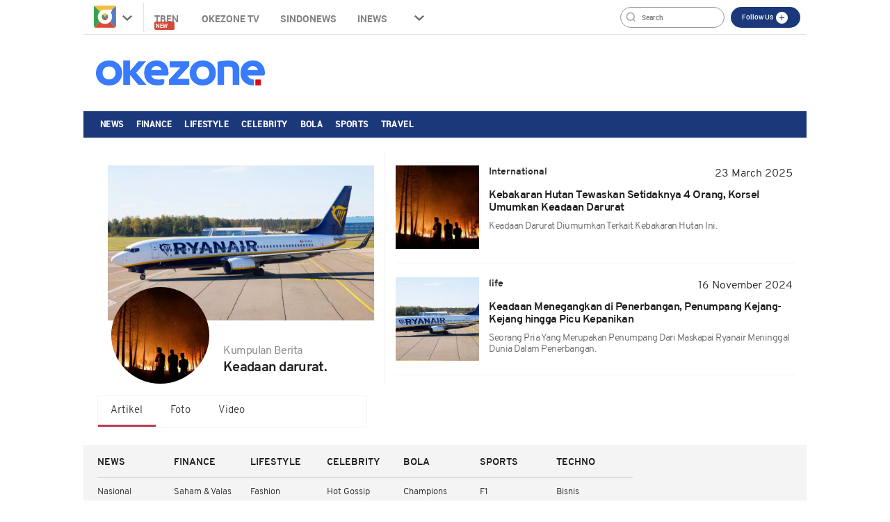

--- FILE ---
content_type: text/html; charset=UTF-8
request_url: https://www.okezone.com/tag/keadaan-darurat
body_size: 10237
content:

<!DOCTYPE html>
<html lang="id-ID">
<head>
  <title>Berita Keadaan Darurat Terkini Dan Terbaru Hari Ini - Okezone.com -</title>
    <meta charset="UTF-8">
    <meta name="viewport" content="initial-scale=1, maximum-scale=1">
    <meta name="title" content="Berita Keadaan Darurat Terkini Dan Terbaru Hari Ini - Okezone.com -">
    <meta name="description" itemprop="description" content="Okezone.com - Berita Keadaan Darurat Terkini Dan Terbaru Hari Ini - Keadaan darurat diumumkan terkait kebakaran hutan ini.">
    <meta name="author" content="Okezone">
    <meta name="msvalidate.01" content="981F0454473710F3FA4A1F50EE9CBF3C" />
    <meta name="alexaVerifyID" content="3u4r4iKuH1gmLZLlW6QhbBl5_RM"/>
    <meta name="google-site-verification" content="b3Z7seDpsg-x0lbfzqT_L4ZMUMlwTii5dQ0xmZTkASA" />
	<meta name="google-site-verification" content="Gign0ZCGMBO1tj7hcO1zd6TmkDA8zfrWxghEBm-DtkE" />
    <meta itemprop="image" content="https://cdn.okezone.com/www/2016/img/OKZ3.gif" >
    <meta itemprop="thumbnailUrl" content="https://cdn.okezone.com/www/2016/img/OKZ3.gif"/>
    <meta name="googlebot-news" content="index,follow" />
    <meta name="robots" content="index, follow" />
    <meta name="googlebot" content="all" />
    <meta name="y_key" content="b34174db9b70800e" />
    <meta name="yandex-verification" content="72bd2509388f8988" />
    <link rel="shortcut icon" href="https://cdn.okezone.com/www/2016/img/favicon.ico">
    <link rel="image_src" href="https://cdn.okezone.com/www/2016/img/OKZ3.gif" />
    <link rel="alternate" type="application/rss+xml" title="RSS 2.0" href="https://sindikasi.okezone.com/index.php/rss/0/RSS2.0" />
	<link rel="canonical" href="https://www.okezone.com/tag/keadaan-darurat" />
    <!-- prefetch thing. let's see how it works -->
    <link rel="dns-prefetch" href="https://cdn.okezone.com/" />
    <link rel="dns-prefetch" href="https://a.okezone.com/" />
    <link rel="dns-prefetch" href="https://img.okezone.com/" />
    <link rel="preconnect" href="https://cdn.okezone.com/">
    <link rel="preconnect" href="https://a.okezone.com/">
    <link rel="preconnect" href="https://img.okezone.com/">

	<link rel="apple-touch-icon-precomposed" sizes="57x57" href="https://cdn.okezone.com/underwood/revamp/2017/home/img/favicon/apple-touch-icon-57x57.png" />
    <link rel="apple-touch-icon-precomposed" sizes="114x114" href="https://cdn.okezone.com/underwood/revamp/2017/home/img/favicon/apple-touch-icon-114x114.png" />
    <link rel="apple-touch-icon-precomposed" sizes="72x72" href="https://cdn.okezone.com/underwood/revamp/2017/home/img/favicon/apple-touch-icon-72x72.png" />
    <link rel="apple-touch-icon-precomposed" sizes="144x144" href="https://cdn.okezone.com/underwood/revamp/2017/home/img/favicon/apple-touch-icon-144x144.png" />
    <link rel="apple-touch-icon-precomposed" sizes="60x60" href="https://cdn.okezone.com/underwood/revamp/2017/home/img/favicon/apple-touch-icon-60x60.png" />
    <link rel="apple-touch-icon-precomposed" sizes="120x120" href="https://cdn.okezone.com/underwood/revamp/2017/home/img/favicon/apple-touch-icon-120x120.png" />
    <link rel="apple-touch-icon-precomposed" sizes="76x76" href="https://cdn.okezone.com/underwood/revamp/2017/home/img/favicon/apple-touch-icon-76x76.png" />
    <link rel="apple-touch-icon-precomposed" sizes="152x152" href="https://cdn.okezone.com/underwood/revamp/2017/home/img/favicon/apple-touch-icon-152x152.png" />
    <link rel="icon" type="image/png" href="https://cdn.okezone.com/underwood/revamp/2017/home/img/favicon/favicon-196x196.png" sizes="196x196" />
    <link rel="icon" type="image/png" href="https://cdn.okezone.com/underwood/revamp/2017/home/img/favicon/favicon-96x96.png" sizes="96x96" />
    <link rel="icon" type="image/png" href="https://cdn.okezone.com/underwood/revamp/2017/home/img/favicon/favicon-32x32.png" sizes="32x32" />
    <link rel="icon" type="image/png" href="https://cdn.okezone.com/underwood/revamp/2017/home/img/favicon/favicon-16x16.png" sizes="16x16" />
    <link rel="icon" type="image/png" href="https://cdn.okezone.com/underwood/revamp/2017/home/img/favicon/favicon-128.png" sizes="128x128" />


    <!-- facebook META -->
    <meta property="fb:app_id" content="213195442194472">
    <meta property="fb:pages" content="221887531226639">
    <meta property="article:author" content="https://www.facebook.com/OkezoneCom">
    <meta property="article:publisher" content="https://www.facebook.com/OkezoneCom">
    <meta property="og:type" content="article">
    <meta property="og:site_name" content="https://www.okezone.com/">
    <meta property="og:title" content="Berita Keadaan Darurat Terkini Dan Terbaru Hari Ini - Okezone.com -">
    <meta property="og:url" content="https://www.okezone.com/">
    <meta property="og:description" content="Okezone.com - Berita Keadaan Darurat Terkini Dan Terbaru Hari Ini - Keadaan darurat diumumkan terkait kebakaran hutan ini.">
    <meta property="og:image" content="https://img.okezone.com/okz/500/content/2025/03/23/18/3125241/ilustrasi-Zt8p_large.jpg">
    <!--twitter cards -->
		<meta name="twitter:card" content="summary_large_image" data-dynamic="true">
		<meta name="twitter:site" content="@okezonenews" data-dynamic="true">
		<meta name="twitter:title" content="Berita Keadaan Darurat Terkini Dan Terbaru Hari Ini - Okezone.com -" data-dynamic="true">
		<meta name="twitter:description" content="Okezone.com - Berita Keadaan Darurat Terkini Dan Terbaru Hari Ini - Keadaan darurat diumumkan terkait kebakaran hutan ini." data-dynamic="true">
		<meta name="twitter:creator" content="@okezonenews" data-dynamic="true">
		<meta name="twitter:image" content="https://img.okezone.com/okz/500/content/2025/03/23/18/3125241/ilustrasi-Zt8p_large.jpg" data-dynamic="true">
		<meta name="twitter:url" content="https://www.okezone.com/" data-dynamic="true">
		<meta name="twitter:domain" content="https://www.okezone.com/" data-dynamic="true">
    <!-- main style css -->
    <link rel="stylesheet" href="https://cdn.okezone.com/underwood/revamp/2018/home/css/01/style2.min.css?v=20260201">
    <link rel="stylesheet" href="https://cdn.okezone.com/tagprofile/2017/css/01/style.min.css?v=20180305">
    <!-- end main style css -->

	<style>
	.texts .quotes h2 {
    text-decoration: none;
    font-family: Overpass;
    font-size: 16px;
    font-weight: bold;
    font-style: normal;
    font-stretch: normal;
    line-height: 1.17;
    letter-spacing: -0.5px;
    text-align: left;
    display: block;
    color: #202020;
    margin-top: 14px;
	}
	</style>


	<!-- canaldfp:home_page, keyword:tag, kanaldfp :homepage-->

<script type='text/javascript'>
		var mode = '';
		var googletag = googletag || {};
		googletag.cmd = googletag.cmd || [];
			
		var gptBillboard, gptLeaderboard, gptRectangle1, gptGiantrec, gptBottomrec, gptHorizon, gptSkinLeft, gptSkinRight,gptTopLeaderboard,gptINTERSTITIAL,gptLogo,gptPixel,gptRmb,gptSlider,gptFluid;
		
		var tsSubuh,tsDzuhur,tsAshar,tsMaghrib,tsIsya;
		googletag.cmd.push(function() {

				gptTopLeaderboard	=	googletag.defineSlot('/7108725/okezone_desktop/homepage',[728, 90], 'div-gpt-ad-topleaderboard').setTargeting('okezone',['topleaderboard']).addService(googletag.pubads());
		gptBillboard		=	googletag.defineSlot('/7108725/okezone_desktop/homepage',[[970,250],[970,90],[728,90]], 'div-gpt-ad-billboard').setTargeting('okezone',['billboard']).addService(googletag.pubads());
		gptRectangle1		=	googletag.defineSlot('/7108725/okezone_desktop/homepage',[300, 250], 'div-gpt-ad-rectangle1').setTargeting('okezone',['rectangle1']).addService(googletag.pubads());
		gptGiantrec			=	googletag.defineSlot('/7108725/okezone_desktop/homepage',[[300,600],[300,250]], 'div-gpt-ad-giantrec').setTargeting('okezone',['giantrec']).addService(googletag.pubads());
		gptBottomrec		=	googletag.defineSlot('/7108725/okezone_desktop/homepage',[300, 250], 'div-gpt-ad-bottomrec').setTargeting('okezone',['bottomrec']).addService(googletag.pubads());
		gptLeaderboard		=	googletag.defineSlot('/7108725/okezone_desktop/homepage',[728, 90], 'div-gpt-ad-leaderboard').setTargeting('okezone',['leaderboard']).addService(googletag.pubads());
		gptHorizon			=	googletag.defineSlot('/7108725/okezone_desktop/homepage',[[1100,50],[1100,90],[970,90],[728,90]], 'div-gpt-ad-horizonad').setTargeting('okezone',['horizonad']).addService(googletag.pubads());
		gptSkinLeft			=	googletag.defineSlot('/7108725/okezone_desktop/homepage',[[120,600],[160,600]], 'div-gpt-ad-skinad-left').setTargeting('okezone',['skinright']).addService(googletag.pubads());
		gptSkinRight		=	googletag.defineSlot('/7108725/okezone_desktop/homepage',[[120,600],[160,600]], 'div-gpt-ad-skinad-right').setTargeting('okezone',['skinleft']).addService(googletag.pubads());
		
		//spesial case
		gptINTERSTITIAL 	=	googletag.defineOutOfPageSlot('/7108725/okezone_desktop/homepage', googletag.enums.OutOfPageFormat.INTERSTITIAL).setTargeting('okezone', ['interstitial']).addService(googletag.pubads());
				
		gptFluid			=	googletag.defineSlot('/7108725/okezone_desktop/homepage', ['fluid'], 'div-gpt-ad-native').setTargeting('okezone',['native']).addService(googletag.pubads());
		
				
		

		googletag.pubads().disableInitialLoad();
		googletag.pubads().enableSingleRequest();
		googletag.pubads().setCentering(true);
		googletag.enableServices();
					googletag.pubads().refresh([gptTopLeaderboard,gptBillboard,gptHorizon,gptSkinLeft,gptSkinRight,gptINTERSTITIAL]);
			googletag.pubads().enableLazyLoad();
			googletag.pubads().refresh([gptLeaderboard,gptRectangle1,gptGiantrec,gptBottomrec]);
				
						googletag.pubads().refresh([gptFluid]);
			
		});
</script>

    <!-- Data Layer Orion SSO -->
<script>
document.addEventListener("DOMContentLoaded", function () {
	VerifikasiValidasiOrionData();

	const existingUUID = GetDataCookieValue("orionID");
	if (!existingUUID) {
		getJsonObject(function(uuidServer) {
			let finalUUID = uuidServer;

			if (!finalUUID || finalUUID === null || finalUUID === "null") {
				console.warn("⚠️ Gagal ambil UUID dari server, generate lokal...");
				finalUUID = generateLocalUUID();
				PushUUIDEvent("uuid_local_generated");
			} else {
				PushUUIDEvent("uuid_server_success");
			}

			DatalayerInfo(finalUUID);
			UpdateCookiesOrion("orionID", finalUUID, "Update");
		});
	} else {
		DatalayerInfo(existingUUID);
		PushUUIDEvent("uuid_from_cookie");
	}
});


// ============================================================
// 1️⃣ Ambil UUID dari server
// ============================================================
function getJsonObject(callback) {
	const request = new XMLHttpRequest();
	request.open("GET", "https://www.okezone.com/set-uuid", true);
	request.timeout = 5000;
	request.send();

	request.onreadystatechange = function () {
		if (request.readyState === 4) {
			if (request.status === 200) {
				const type = request.getResponseHeader("Content-Type") || "";
				let parsed = null;

				if (type.includes("application/json")) {
					try {
						parsed = JSON.parse(request.responseText);
						console.log("✅ UUID server valid");
						if (Array.isArray(parsed)) parsed = parsed[0];
						else if (typeof parsed === "object") parsed = parsed.uuid || Object.values(parsed)[0];
						else if (typeof parsed === "string") parsed = parsed;
					} catch (err) {
						console.error("❌ Gagal parse JSON:", err);
					}
				} else {
					console.warn("⚠️ Respons bukan JSON:", request.responseText.slice(0, 100));
				}

				callback(parsed);
			} else {
				console.warn("⚠️ Server return status:", request.status);
				callback(null);
			}
		}
	};

	request.onerror = function () {
		console.error("❌ Koneksi gagal ke server UUID");
		callback(null);
	};
	request.ontimeout = function () {
		console.error("⚠️ Timeout ambil UUID dari server");
		callback(null);
	};
}


// ============================================================
// 2️⃣ Generator UUID lokal (fallback jika server gagal)
// ============================================================
function generateLocalUUID() {
	if (crypto && crypto.randomUUID) {
		return crypto.randomUUID();
	} else {
		return "xxxxxxxx-xxxx-4xxx-yxxx-xxxxxxxxxxxx".replace(/[xy]/g, function (c) {
			const r = Math.random() * 16 | 0;
			const v = c === "x" ? r : (r & 0x3 | 0x8);
			return v.toString(16);
		});
	}
}


// ============================================================
// 3️⃣ Push data ke DataLayer (tanpa userId untuk GA4 safe)
// ============================================================
function DatalayerInfo(orionData) {
	if (!orionData || typeof orionData !== "string") return;

	const isTemporary = orionData.toUpperCase().startsWith("UN-");
	const jumlahString = orionData.length;

	const orion_id_1 = orionData.substring(0, 36);
	const orion_id_2 = jumlahString > 36 ? orionData.substring(36, jumlahString) : "";

	window.dataLayer = window.dataLayer || [];

	const payload = {
		event: "user_info",
		orion_id_1,
		orion_id_2,
		user_type: isTemporary ? "anonymous" : "identified",
		from: "HeadBody"
	};

	window.dataLayer.push(payload);
	console.log("📡 DataLayer Updated:", payload);
}


// ============================================================
// 4️⃣ Logging event UUID ke DataLayer (opsional untuk GA4 debug)
// ============================================================
function PushUUIDEvent(eventName) {
	console.log(eventName);
	/*
	window.dataLayer = window.dataLayer || [];
	window.dataLayer.push({
		event: eventName,
		event_category: "UUID",
		event_label: eventName,
		timestamp: new Date().toISOString()
	});
	*/
}


// ============================================================
// 5️⃣ Cookie Utility
// ============================================================
function UpdateCookiesOrion(kunci, key, status) {
	const domain = ".okezone.com";
	if (status === "Update") {
		const date = new Date();
		date.setTime(date.getTime() + (60 * 60 * 30 * 86400));
		const expires = date.toGMTString();
		document.cookie = `${kunci}=${key}; Expires=${expires}; Path=/; domain=${domain}`;
		console.log(`🍪 Update Cookie ${kunci}: ${key}`);
	}
}

function GetDataCookieValue(name) {
	const regex = new RegExp(`(^| )${name}=([^;]+)`);
	const match = document.cookie.match(regex);
	return match ? match[2] : null;
}


// ============================================================
// 6️⃣ Validasi konsistensi cookie Orion
// ============================================================
function VerifikasiValidasiOrionData() {
	const dataorion = GetDataCookieValue("orionID");
	const dataunieq = GetDataCookieValue("uniqueOrion");

	if (dataorion) {
		const cari = dataorion.search("UN-");
		if (cari === 0 && dataorion !== dataunieq && dataunieq) {
			UpdateCookiesOrion("orionID", dataunieq, "Update");
		}
	}
}
</script>
<!-- /Data Layer Orion SSO -->


		<!-- Web Desktop -->
					<!-- Google Tag Manager -->
			<script>(function(w,d,s,l,i){w[l]=w[l]||[];w[l].push({'gtm.start':
			new Date().getTime(),event:'gtm.js'});var f=d.getElementsByTagName(s)[0],
			j=d.createElement(s),dl=l!='dataLayer'?'&l='+l:'';j.async=true;j.src=
			'https://www.googletagmanager.com/gtm.js?id='+i+dl+ '&gtm_auth=76w83INIQaVRLL2wpVeSrQ&gtm_preview=env-1&gtm_cookies_win=x';f.parentNode.insertBefore(j,f);
			})(window,document,'script','dataLayer','GTM-T7STHLB');</script>
			<!-- End Google Tag Manager -->
		



	<link rel="stylesheet" href="https://cdn.okezone.com/underwood/revamp/2023/sso/desktop/css/lama.min.css">
</head>

<body class="wp-new body2018 logo2019 body-tag">
  		<!-- Web Desktop -->
					<!-- Google Tag Manager (noscript) -->
			<noscript><iframe src="https://www.googletagmanager.com/ns.html?id=GTM-T7STHLB&gtm_auth=76w83INIQaVRLL2wpVeSrQ&gtm_preview=env-1&gtm_cookies_win=x"
			height="0" width="0" style="display:none;visibility:hidden"></iframe></noscript>
			<!-- End Google Tag Manager (noscript) -->
		

						
	    <!-- skin ads-->
  <div class="container-skin-ads">
    <div class="ads-skin1">
		  	
    </div>
    <div class="ads-skin2">
		        
    </div>
  </div>
  <!-- end skin ads -->


  <div class="container container-top-nav">
     <div class="top-head-nav">
         <ul class="top-head-nav__left">
           <li class="drop show"><a class="toplink ga_mnHead" href="https://www.okezone.com/"><img alt="logo okezone" src="https://cdn.okezone.com/underwood/revamp/2017/home/img/ic_logo.png"></a> <span class="droparrow"></span>
              <ul class="toggmen">
                <b></b>
                <div class="colmd4">
                  <li><a class="ga_mnHead" href="https://news.okezone.com/">News</a></li>
                  <li><a class="ga_mnHead" href="https://economy.okezone.com/">Finance</a></li>
                  <li><a class="ga_mnHead" href="https://lifestyle.okezone.com/">Lifestyle</a></li>
                  <li><a class="ga_mnHead" href="https://celebrity.okezone.com/">Celebrity</a></li>
                  <li><a class="ga_mnHead" href="https://bola.okezone.com/">Bola</a></li>
                </div>
                <div class="colmd4">
                  <li><a class="ga_mnHead" href="https://sports.okezone.com/">Sports</a></li>
                  <li><a class="ga_mnHead" href="https://techno.okezone.com/">Techno</a></li>
                  <li><a class="ga_mnHead" href="https://travel.okezone.com/">Travel</a></li>
                  <li><a class="ga_mnHead" href="https://news.okezone.com/infografis">Infografis</a></li>
                  <li><a class="ga_mnHead" href="https://lifestyle.okezone.com/">Health</a></li>
                </div>
                <div class="colmd4">
                  <li><a class="ga_mnHead" href="https://otomotif.okezone.com/">Otomotif</a></li>
                  <li><a class="ga_mnHead" href="https://digital.okezone.com/">Digital</a></li>
                  <li><a class="ga_mnHead" href="https://index.okezone.com/">Indeks</a></li>
                </div>
              </ul>
            </li>
          <li><a class="ga_mnHead" href="https://www.okezone.com/tren">Tren&nbsp;<span class="new-badge">New</span></a></li>
          <li><a class="ga_mnHead" href="http://tv.okezone.com/" target="_blank">OKEZONE TV</a></li>
		  <li><a class="ga_mnHead" href="https://www.sindonews.com/" rel="dofollow" target="_blank">Sindonews</a></li>
		  <li><a class="ga_mnHead" href="https://www.inews.id/" rel="dofollow" target="_blank">iNews</a></li>
            <li class="dropx"><span></span>
             <ul class="toggmens">
                    <b></b>
                       <li><a class="ga_mnHead" href="http://www.misteraladin.com/" rel="dofollow" target="_blank">Booking Hotel</a></li>
                       <li><a class="ga_mnHead" href="https://brandoutlet.co.id/" rel="dofollow" target="_blank">Fashion Online</a></li>
                       <li><a class="ga_mnHead" href="http://www.mnc-insurance.com" rel="dofollow" target="_blank">Asuransi Kendaraan</a></li>
                </ul>
              </li>
             <div class="clearfix"></div>
          </ul>
          <div class="top-head-nav__right">
             <div class="searching">
              <input id="search-top" placeholder="Search" value="" name="q" type="text"> <!--search class call
            </div> -->
            <div class="top-button">
              <ul>
                <li>
                  <div class="top-button__item top-button--red follow-us">
                    Follow Us
                    <span class="follow-icon"></span>

                    <div class="follow-content">
                      <ul class="follow-content__social">
                        <li>
                          <a href="https://www.facebook.com/OkezoneCom/" target="_blank">
                            <span class="follow-icon--fb"></span>
                            Facebook
                          </a>
                        </li>
                        <li>
                          <a href="https://twitter.com/okezonenews" target="_blank">
                            <span class="follow-icon--twitter"></span>
                            Twitter
                          </a>
                        </li>
                        <li>
                          <a href="https://plus.google.com/u/0/+okezone" target="_blank">
                            <span class="follow-icon--gplus"></span>
                            Google +
                          </a>
                        </li>
                        <li>
                          <a href="https://www.instagram.com/okezonecom/" target="_blank">
                            <span class="follow-icon--ig"></span>
                            Instagram
                          </a>
                        </li>
                      </ul>
                      <!--
                      <div class="follow-content__subscribe">
                        <p>Belum Berlangganan Newsletter Okezone ?</p>
                        <form class="subscribe-form">
                          <div class="subscribe-form__input">
                            <input type="email" name="email" placeholder="email anda" required>
                          </div>
                          <div class="subscribe-form__submit">
                            <input type="submit" value="Subscribe" class="btn">
                          </div>
                        </form>
                      </div>-->
                    </div>
                  </div>
                </li>
              </ul>
            </div>
            <div class="profile">
             <!--sso class call-->
            <div id="sso"></div>
            <!--sso class call-->
            </div>
          </div>
        <!-- <div class="searching">
          <input id="search-top" placeholder="Search" value="" name="q" type="text">
          <div class="loginnama"></div>
        </div> -->
      </div>
    <div class="clearfix"></div>
  </div><!-- container container-top-nav -->

  <div class="clearfix"></div>
  <div class="container container-top-logo">
    <a href="https://www.okezone.com/" title="https://www.okezone.com/" alt="Okezone.com">
       <div class="img-top-logo"><div class="logo-okz logo2020" style="background-image: url(https://cdn.okezone.com/underwood/revamp/2024/revamp/desktop/img/logo-baru-wp.png);background-size: 90%;background-position: center;background-repeat: no-repeat;">www.okezone.com</div></div><!-- append javascript logohide-->
    </a>
    <div class="ads-top-logo">
		  	

    </div>
  </div>
  <div class="clearfix"></div>


  <div class="container container-top2-nav bgc-default">
    <div class="menu-okz-wrap bgc-default">
      <nav id="OkzNav" class="pn-ProductNav dragscroll">
			<div id="OkzNavContents" class="pn-ProductNav_Contents">
              <a class="okz-navlink ga_mnTopNews  tracker_mnTop " href="https://news.okezone.com/">News</a>
              <a class="okz-navlink ga_mnTopFinance tracker_mnTop " href="https://economy.okezone.com/">Finance</a>
              <a class="okz-navlink ga_mnTopLifestyle tracker_mnTop " href="https://lifestyle.okezone.com/">Lifestyle</a>
              <a class="okz-navlink ga_mnTopCelebrity tracker_mnTop " href="https://celebrity.okezone.com/">Celebrity</a>
              <a class="okz-navlink ga_mnTopBola tracker_mnTop " href="https://bola.okezone.com/">Bola</a>
              <a class="okz-navlink ga_mnTopSports tracker_mnTop " href="https://sports.okezone.com/">Sports</a>
              <a class="okz-navlink ga_mnTopNews tracker_mnTop " href="https://travel.okezone.com/">Travel</a>
			  <span id="OkzIndicator" class="okz-prodnav-indicator"></span>
            </div>
      </nav>
      <button id="arr-left" class="okz-advancer okz-advancer_Left bgc-default" type="button">&laquo;</button>
      <button id="arr-right" class="okz-advancer okz-advancer_Right bgc-default" type="button">&raquo;</button>
    </div><!-- okz-menu-wrap -->
  </div>

   <div class="container-top3-nav">
    <div class="container">
      <div class="menu-okz-wrap">
        <nav>
          <ul class="menu-okz">
            <li class="drop show">
              <a href="https://www.okezone.com/" class=" okz-navlink logo-icon"></a>
              <ul class="toggmen secondshare">
                <b></b>
                <div class="colmd4">
                  <li><a class="ga_mnHead" href="https://news.okezone.com/">News</a></li>
                  <li><a class="ga_mnHead" href="https://economy.okezone.com/">Finance</a></li>
                  <li><a class="ga_mnHead" href="https://lifestyle.okezone.com/">Lifestyle</a></li>
                  <li><a class="ga_mnHead" href="https://celebrity.okezone.com/">Celebrity</a></li>
                  <li><a class="ga_mnHead" href="https://bola.okezone.com/">Bola</a></li>
                </div>
                <div class="colmd4">
                  <li><a class="ga_mnHead" href="https://sports.okezone.com/">Sports</a></li>
                  <li><a class="ga_mnHead" href="https://techno.okezone.com/">Techno</a></li>
                  <li><a class="ga_mnHead" href="https://travel.okezone.com/">Travel</a></li>
                  <li><a class="ga_mnHead" href="https://news.okezone.com/infografis">Infografis</a></li>
                  <li><a class="ga_mnHead" href="https://lifestyle.okezone.com/">Health</a></li>
                </div>
                <div class="colmd4">
                  <li><a class="ga_mnHead" href="https://otomotif.okezone.com/">Otomotif</a></li>
                  <li><a class="ga_mnHead" href="https://digital.okezone.com/">Digital</a></li>
                  <li><a class="ga_mnHead" href="https://index.okezone.com/">Indeks</a></li>
                </div>
              </ul>
            </li>
                    <li><a class="okz-navlink ga_mnTopNews" href="https://news.okezone.com/">News</a></li>
					<li><a class="okz-navlink ga_mnTopFinance" href="https://economy.okezone.com/">Finance</a></li>
					<li><a class="okz-navlink ga_mnTopLifestyle" href="https://lifestyle.okezone.com/">Lifestyle</a></li>
					<li><a class="okz-navlink ga_mnTopCelebrity" href="https://celebrity.okezone.com/">Celebrity</a></li>
					<li><a class="okz-navlink ga_mnTopBola" href="https://bola.okezone.com/">Bola</a></li>
					<li><a class="okz-navlink ga_mnTopSports" href="https://sports.okezone.com/">Sports</a></li>
					<li><a class="okz-navlink ga_mnTopNews tracker_mnTop " href="https://travel.okezone.com/">Travel</a></li>
					<li class="okz-navlink__more">
                    <div class="okz-navlink"><i class="fa fa-caret-down" aria-hidden="true"></i></div>
                    <ul class="menu-okz__overflow">
						<li><a class="okz-navlink ga_mnTopNews tracker_mnSticky " href="https://edukasi.okezone.com/">Edukasi</a></li>
                    </ul>
                  </li>
          </ul>
        </nav>
				<!--sso class call-->
				<div id="sso-sticky">...</div>
				<!--sso class call-->
      </div>
    </div><!-- okz-menu-wrap -->
  </div>
  
			          <!--START ALERT LOGIN-->
          <div id="info-alert-sso"> </div>
          <!--END ALERT LOGIN-->
		   
   <div class="clearfix"></div>
  <div class="container container-ads-topmenu" style="position: relative;">
		  
 
  </div>
  <div class="clearfix"></div>
  <!--////////// saham /////////////////////////////////////////////////////////////////////////////////////////////////////  -->
  <!--////////// end saham /////////////////////////////////////////////////////////////////////////////////////////////////////  -->
  <div class="clearfix"></div>
  

    <div class="container container-body-home" data-sticky_parent="">
         <!-- leftside -->
         <div class="leftside123">
            <div class="col-md-4 col-sm-4 sidenav">
               <div class="container">
                  <div class="foto-background" style="background-image:url('https://img.okezone.com/okz/500/content/2024/11/16/612/3086348/pesawat_ryanair-aFth_large.png')" alt="" srcset=""></div>
               </div>
               <div class="titleimage">
                  <div class="imagesnya">
                     <div class="img-circle prof" style="background-image:url('https://img.okezone.com/okz/500/content/2025/03/23/18/3125241/ilustrasi-Zt8p_large.jpg')" alt="" srcset=""></div>
                  </div>
                  <div class="titlenya">
                     <p class="Kumpulan-Berita">Kumpulan Berita</p>
					  <h1 class="viral">
																	Keadaan darurat.													  </h1>
					  <br>
                  </div>

                  <div class="clear"></div>
                  <ul class= "navi">
						<li class="actives"><a href="https://www.okezone.com/tag/keadaan-darurat">Artikel</a></li>
						<li><a href="https://digital.okezone.com/tag/foto/keadaan-darurat">Foto</a></li>
						<li><a href="https://digital.okezone.com/tag/video/keadaan-darurat">Video</a></li>
                  </ul>
	                               </div>
            </div>

			<div class="col-md-7 col-sm-7 right">

				
				                  					<div class="tag-wrapper">
					  <div class="media-row">
						  <a class="ga_BreakingMore" href="https://news.okezone.com/read/2025/03/23/18/3125241/kebakaran-hutan-tewaskan-setidaknya-4-orang-korsel-umumkan-keadaan-darurat" title="Kebakaran Hutan Tewaskan Setidaknya 4 Orang, Korsel Umumkan Keadaan Darurat">
						 <div class="gambar-head" style="background-image:url('https://img.okezone.com/okz/500/content/2025/03/23/18/3125241/ilustrasi-Zt8p_large.jpg')" alt="" srcset=""></div>
						 </a>
						 <div class="texts">
							<div class="media-heading sektor-rill"><b>International</b></div>
							<div class="media-time">23 March 2025</div>
							<div class="quotes">
							  <a class="ga_BreakingMore" href="https://news.okezone.com/read/2025/03/23/18/3125241/kebakaran-hutan-tewaskan-setidaknya-4-orang-korsel-umumkan-keadaan-darurat" title="Kebakaran Hutan Tewaskan Setidaknya 4 Orang, Korsel Umumkan Keadaan Darurat"><h2>Kebakaran Hutan Tewaskan Setidaknya 4 Orang, Korsel Umumkan Keadaan Darurat</h2></a>
                <span style="text-transform: capitalize;display: block;margin-top: 1rem;font-weight: 300;font-size: 14px;color: #616161;"><p>Keadaan darurat diumumkan terkait kebakaran hutan ini.
</p></span>
							</div>
						 </div>
						 <div class="wrapp"></div>
					  </div>
				   </div>
				  
				                  					<div class="tag-wrapper">
					  <div class="media-row">
						  <a class="ga_BreakingMore" href="https://women.okezone.com/read/2024/11/16/612/3086348/keadaan-menegangkan-di-penerbangan-penumpang-kejang-kejang-hingga-picu-kepanikan" title="Keadaan Menegangkan di Penerbangan, Penumpang Kejang-Kejang hingga Picu Kepanikan">
						 <div class="gambar-head" style="background-image:url('https://img.okezone.com/okz/500/content/2024/11/16/612/3086348/pesawat_ryanair-aFth_large.png')" alt="" srcset=""></div>
						 </a>
						 <div class="texts">
							<div class="media-heading sektor-rill"><b>life</b></div>
							<div class="media-time">16 November 2024</div>
							<div class="quotes">
							  <a class="ga_BreakingMore" href="https://women.okezone.com/read/2024/11/16/612/3086348/keadaan-menegangkan-di-penerbangan-penumpang-kejang-kejang-hingga-picu-kepanikan" title="Keadaan Menegangkan di Penerbangan, Penumpang Kejang-Kejang hingga Picu Kepanikan"><h2>Keadaan Menegangkan di Penerbangan, Penumpang Kejang-Kejang hingga Picu Kepanikan</h2></a>
                <span style="text-transform: capitalize;display: block;margin-top: 1rem;font-weight: 300;font-size: 14px;color: #616161;"><p>Seorang pria yang merupakan penumpang dari maskapai Ryanair meninggal dunia dalam penerbangan.
</p></span>
							</div>
						 </div>
						 <div class="wrapp"></div>
					  </div>
				   </div>
				  
								
			 <div class="btn-pagination"></div>
			</div>
         </div>
      </div>



  <div class="clearfix"></div>

  <footer class="container container-footer">
      <div class="footer-main">
          <div class="footer-main__menu">
              <div class="footer-menu">
                  <ul class="footer-menu__list">
					  <li><a class="ga_Footer" href="https://news.okezone.com//">News</a></li>
					  <li><a class="ga_Footer" href="https://news.okezone.com//nasional">Nasional</a></li>
					  <li><a class="ga_Footer" href="https://news.okezone.com//megapolitan">Megapolitan</a></li>
					  <li><a class="ga_Footer" href="https://news.okezone.com//international">International</a></li>
					  <li><a class="ga_Footer" href="https://news.okezone.com//nusantara">Nusantara</a></li>
					  <li><a class="ga_Footer" href="https://news.okezone.com//kampus">Kampus</a></li>
					  <li><a class="ga_Footer" href="https://otomotif.okezone.com/">Otomotif</a></li>
					  <li><a class="ga_Footer" href="https://news.okezone.com//tokoh">Tokoh</a></li>
                  </ul>
                  <ul class="footer-menu__list">
                      <li><a class="ga_Footer" href="https://economy.okezone.com//">Finance</a></li>
					  <li><a class="ga_Footer" href="https://economy.okezone.com//sahamdanvalas">Saham &amp; Valas</a></li>
					  <li><a class="ga_Footer" href="https://economy.okezone.com//fiskaldanmoneter">Fiskal &amp; Moneter</a></li>
					  <li><a class="ga_Footer" href="https://economy.okezone.com//sektorriil">Sektor Riil</a></li>
					  <li><a class="ga_Footer" href="https://economy.okezone.com//property">Property</a></li>
                  </ul>
                  <ul class="footer-menu__list">
                      <li><a class="ga_Footer" href="https://lifestyle.okezone.com//">Lifestyle</a></li>
					  <li><a class="ga_Footer" href="https://lifestyle.okezone.com//fashion">Fashion</a></li>
					  <li><a class="ga_Footer" href="https://lifestyle.okezone.com//food">Food</a></li>
					  <li><a class="ga_Footer" href="https://lifestyle.okezone.com//health">Health</a></li>
					  <li><a class="ga_Footer" href="https://lifestyle.okezone.com//familyandcareer">Home &amp; Living</a></li>
					  <li><a class="ga_Footer" href="https://travel.okezone.com/">Travel</a></li>
					  <!--<li><a class="ga_Footer" href="https://lifestyle.okezone.com//asktheexpert">Ask the Expert</a></li>-->
                  </ul>
                  <ul class="footer-menu__list">
                      <li><a class="ga_Footer" href="https://celebrity.okezone.com/">Celebrity</a></li>
					  <li><a class="ga_Footer" href="https://celebrity.okezone.com//hotgossip">Hot Gossip</a></li>
					  <li><a class="ga_Footer" href="https://celebrity.okezone.com//movie">Movie</a></li>
					  <li><a class="ga_Footer" href="https://celebrity.okezone.com//musik">Music</a></li>
					  <li><a class="ga_Footer" href="https://celebrity.okezone.com//tvscoop">TV Scoop</a></li>
					  <li><a class="ga_Footer" href="https://celebrity.okezone.com//redcarpet">Red Carpet</a></li>
					  <li><a class="ga_Footer" href="https://celebrity.okezone.com//topic/33409/k-pop">K-POP</a></li>
                  </ul>
                  <ul class="footer-menu__list">
                      <li><a class="ga_Footer" href="https://bola.okezone.com/">Bola</a></li>
					  <li><a class="ga_Footer" href="https://bola.okezone.com//ligachampion">Champions</a></li>
					  <li><a class="ga_Footer" href="https://bola.okezone.com//ligainggris">Inggris</a></li>
					  <li><a class="ga_Footer" href="https://bola.okezone.com//ligaitalia">Italia</a></li>
					  <li><a class="ga_Footer" href="https://bola.okezone.com//ligaspanyol">Spanyol</a></li>
					  <li><a class="ga_Footer" href="https://bola.okezone.com//ligaindonesia">Indonesia</a></li>
					  <li><a class="ga_Footer" href="https://bola.okezone.com//boladunia">Bola Dunia</a></li>
                  </ul>
                  <ul class="footer-menu__list">
                      <li><a class="ga_Footer" href="https://sports.okezone.com/">Sports</a></li>
					  <li><a class="ga_Footer" href="https://sports.okezone.com//f1">F1</a></li>
					  <li><a class="ga_Footer" href="https://sports.okezone.com//motogp">Moto GP</a></li>
					  <li><a class="ga_Footer" href="https://sports.okezone.com//netting">Netting</a></li>
					  <li><a class="ga_Footer" href="https://sports.okezone.com//basket">Basket</a></li>
					  <li><a class="ga_Footer" href="https://sports.okezone.com//sportlain">Sport Lain</a></li>
                  </ul>
                  <ul class="footer-menu__list">
                      <li><a class="ga_Footer" href="https://techno.okezone.com/">Techno</a></li>
					  <li><a class="ga_Footer" href="https://techno.okezone.com//bisnis">Bisnis</a></li>
					  <li><a class="ga_Footer" href="https://techno.okezone.com//telco">Telco</a></li>
					  <li><a class="ga_Footer" href="https://techno.okezone.com//gadget">Gadget</a></li>
					  <li><a class="ga_Footer" href="https://techno.okezone.com//game">Game</a></li>
					  <li><a class="ga_Footer" href="https://techno.okezone.com//science">Science</a></li>
					  <li><a class="ga_Footer" href="https://techno.okezone.com//ulik">Ulik</a></li>
                  </ul>
              </div>
          </div>
          <div class="footer-main__copyright">
              <div class="copyright">
                  <a href="https://www.okezone.com/" class="copyright__logo ga_Footer"></a>
				  <p>&copy; 2007 - 2026 Okezone.com,</p>
                  <p>All Rights Reserved</p>
              </div>
          </div>
      </div>
      <div class="footer-middle">
          <div class="footer-middle__menu">
              <ul>
					<li><a class="ga_Footer" target="_blank" href="http://management.okezone.com/">About Us</a></li>
					<li><a class="ga_Footer" target="_blank" href="http://management.okezone.com/redaksi">Redaksi</a></li>
					<li><a class="ga_Footer" target="_blank" href="http://management.okezone.com/pos">Kotak Pos</a></li>
					<li><a class="ga_Footer" target="_blank"href="https://www.jobsmnc.co.id/" rel="dofollow">Karier</a></li>
					<li><a class="ga_Footer" target="_blank" href="http://client.okezone.com/advertising/">Info Iklan</a></li>
					<li><a class="ga_Footer" target="_blank" href="http://management.okezone.com/disclaimer">Disclaimer</a></li>
              </ul>
          </div>
          <div class="footer-middle__social">
            <div class="social-media">
              <ul>
                <li><a target="_blank" class="social-media--facebook ga_Footer" href="https://www.facebook.com/OkezoneCom/"></a></li>
					      <li><a target="_blank" class="social-media--twitter ga_Footer" href="https://twitter.com/okezonenews"></a></li>
					      <li><a target="_blank" class="social-media--gplus ga_Footer" href="https://plus.google.com/u/0/+okezone"></a></li>
					      <li><a target="_blank" class="social-media--ig ga_Footer" href="https://www.instagram.com/okezonecom/"></a></li>
					      <li><a target="_blank" class="social-media--ipad ga_Footer" href="https://itunes.apple.com/id/app/okezone-com-news/id624468351?l=id&mt=8"></a></li>
					      <li><a target="_blank" class="social-media--iphone ga_Footer" href="https://itunes.apple.com/id/app/okezone-com-news/id624468351?l=id&mt=8"></a></li>
					      <!--<li><a target="_blank" class="social-media--windows ga_Footer" href="#"></a></li>-->
					      <li><a target="_blank" class="social-media--android ga_Footer" href="https://play.google.com/store/apps/details?id=linktone.okezone.android&hl=in"></a></li>

              </ul>
            </div>
          </div>
      </div>
      <div class="footer-bottom">
          <div class="footer-bottom__logo">
              <a class="logo-mnc" href="javascript:void(0);"></a>
          </div>
          <div class="footer-bottom__logo">
              <a class="logo-mncplay" href="javascript:void(0);"></a>
              			  <span>/ rendering in 1.1232 seconds [23]</span>
          </div>
      </div>
  </footer>

<!-- STICKY ADS BOTTOM -->
<div class="ads-bott">
<style>
  .ads-bott {
    opacity: 1;
    transition: all ease-in .3s;
    z-index: 999999;
    bottom: 0;
    background-color: #fff;
    position: fixed;
    width: 100%;
	display:none;

}
    .ads-bottom-fixed {
    background: none repeat scroll 0 0 #fff;
    bottom: 0;
    margin: 0 auto;
    padding: 5px 0 0;
    position: fixed;
    text-align: center;
    z-index: 999;
    height: 50px;
    left: 50%;
    transform: translate(-50%, 0);
}
    .btn-cls {
    background-image: url(https://cdn.okezone.com/underwood/revamp/2022/remake/mobile/img/close.svg);
    background-size: 12px;
    background-position: center;
    background-repeat: no-repeat;
    width: 25px;
    height: 25px;
    right: 0;
    top: 0;
    position: absolute;
    background-color: #fff;
    border-radius: 25px;
}
</style>

  <div class="container ads-bottom-fixed" style="height: 50px;">
  <div class="btn-cls"></div>
			  
 
  </div>
</div>
<!-- END STICKY ADS BOTTOM -->
<!-- ads-bottom-sticky -->
<script src="https://cdn.okezone.com/underwood/revamp/2017/home/js/01/main-v2.min.js"></script>
<script>
  var access=0;
	$(document).ready(function(){
	  $(window).scroll(function() {
      if (($(window).scrollTop() >= ($(document).height() - $(window).height())*0.05)){ // jika  height page 10% maka di baca
				if(access==0){
				// ajax call get data from server and append to the div
				$(".ads-bott").css("display", "block")
				access=1;  // agar tidak di looping berulang2
				}
		  }else{
				$(".ads-bott").css("display", "none");
				access=0;
		  }
		});
	});
</script>
<script type="text/javascript"> $(".btn-cls").click(function() { $(".ads-bott").hide() }); </script>
<!-- end ads-bottom-sticky -->

  <script src="https://cdn.okezone.com/underwood/revamp/2018/home/js/01/main.min.js?v=20260201"></script>

  <script async src="https://securepubads.g.doubleclick.net/tag/js/gpt.js"></script> <!--dfp important -->

   <script src="https://cdn.okezone.com/underwood/js/socket.js"></script>
   <script type="text/javascript">
    /*search call*/
    $('#search-top').on('keyup', function (e) {
        var text = $(this).val();
        if (e.keyCode == 13) {
          window.location = 'http://search.okezone.com/search?q='+text+'&highlight=1&sort=desc&start=0';
        }
      });
    /*logo call after*/

   </script>

  	  <!-- Verifikasi SSO -->
  <script>
  

  	$(document).ready(function(){
  		    $("#info-alert-sso").load("https://www.okezone.com/set-alert/aHR0cHM6Ly93d3cub2tlem9uZS5jb20vdGFnL2tlYWRhYW4tZGFydXJhdA==");
  		    $("#sso").load("https://www.okezone.com/set-sso/aHR0cHM6Ly93d3cub2tlem9uZS5jb20vdGFnL2tlYWRhYW4tZGFydXJhdA==/header");
          $("#sso-sticky").load("https://www.okezone.com/set-sso/aHR0cHM6Ly93d3cub2tlem9uZS5jb20vdGFnL2tlYWRhYW4tZGFydXJhdA==/sticky");
  			if (document.cookie.indexOf('orionID') == -1 ) {
  			CreateUUID();
  			}
  	});


  		function CreateUUID(){

  			 $.ajax({
  			  url: "https://www.okezone.com/set-uuid",
  			  method: 'GET',
  			  contentType: "application/json; charset=utf-8",
  			  success: function(data){
  				UpdateCookies("orionID",data[0], "Update");
  			  },
  			  error: function(err){
  				console.log(err);
  			  }

  			});
  		}


			function UpdateCookies(kunci, key, status) {
			  var domain =".okezone.com";
			  if(status==='Update'){
				  var date = new Date();
				  date.setTime(date.getTime()+(60*60*1000));
				  var expires ='';
				  expires=date.toGMTString();
				  document.cookie = kunci+'='+key+'; Expires='+expires+';Path=/; domain='+domain;
				  console.log('Update '+kunci);
			  }else{
				  document.cookie = kunci+'=; Path=/; Expires=Thu, 01 Jan 1970 00:00:01 GMT;';
				  //console.log('Clear '+kunci);
			  }

			  if(kunci==='orion_Close'){
			  $('#info-alert-sso').css("display", "none");
			  $('#info-alert-sso').attr('style', 'display:none;');
			  }

			}
  </script>
<!-- Verifikasi SSO -->


<script>(function(){function c(){var b=a.contentDocument||a.contentWindow.document;if(b){var d=b.createElement('script');d.innerHTML="window.__CF$cv$params={r:'9c6dfa9d0be7b1bb',t:'MTc2OTkxMjUyNS4wMDAwMDA='};var a=document.createElement('script');a.nonce='';a.src='/cdn-cgi/challenge-platform/scripts/jsd/main.js';document.getElementsByTagName('head')[0].appendChild(a);";b.getElementsByTagName('head')[0].appendChild(d)}}if(document.body){var a=document.createElement('iframe');a.height=1;a.width=1;a.style.position='absolute';a.style.top=0;a.style.left=0;a.style.border='none';a.style.visibility='hidden';document.body.appendChild(a);if('loading'!==document.readyState)c();else if(window.addEventListener)document.addEventListener('DOMContentLoaded',c);else{var e=document.onreadystatechange||function(){};document.onreadystatechange=function(b){e(b);'loading'!==document.readyState&&(document.onreadystatechange=e,c())}}}})();</script><script defer src="https://static.cloudflareinsights.com/beacon.min.js/vcd15cbe7772f49c399c6a5babf22c1241717689176015" integrity="sha512-ZpsOmlRQV6y907TI0dKBHq9Md29nnaEIPlkf84rnaERnq6zvWvPUqr2ft8M1aS28oN72PdrCzSjY4U6VaAw1EQ==" data-cf-beacon='{"rayId":"9c6dfa9d0be7b1bb","version":"2025.9.1","serverTiming":{"name":{"cfExtPri":true,"cfEdge":true,"cfOrigin":true,"cfL4":true,"cfSpeedBrain":true,"cfCacheStatus":true}},"token":"beee5601923d4959a4c25c13283ca308","b":1}' crossorigin="anonymous"></script>
</body>
</html>


--- FILE ---
content_type: text/html; charset=utf-8
request_url: https://www.google.com/recaptcha/api2/aframe
body_size: 266
content:
<!DOCTYPE HTML><html><head><meta http-equiv="content-type" content="text/html; charset=UTF-8"></head><body><script nonce="ft2Vdoe9wRj2HIZ2ox2ubQ">/** Anti-fraud and anti-abuse applications only. See google.com/recaptcha */ try{var clients={'sodar':'https://pagead2.googlesyndication.com/pagead/sodar?'};window.addEventListener("message",function(a){try{if(a.source===window.parent){var b=JSON.parse(a.data);var c=clients[b['id']];if(c){var d=document.createElement('img');d.src=c+b['params']+'&rc='+(localStorage.getItem("rc::a")?sessionStorage.getItem("rc::b"):"");window.document.body.appendChild(d);sessionStorage.setItem("rc::e",parseInt(sessionStorage.getItem("rc::e")||0)+1);localStorage.setItem("rc::h",'1769912531385');}}}catch(b){}});window.parent.postMessage("_grecaptcha_ready", "*");}catch(b){}</script></body></html>

--- FILE ---
content_type: application/javascript; charset=utf-8
request_url: https://fundingchoicesmessages.google.com/f/AGSKWxUrRXoHpsaZffhrO1OISCVMOKY62NB7cNV-s-2bOwSLnIRpBQLnHYxBfJZfDH0n-inovuBk8aP9FnLTXLytHvVV5LWE4rPyNl4cAev9c5nsEvcFYS-T-6e_n6gVi1HLXua6GCB-z6qE__ISPix3hYFN0CjCkiq1ms7HtnbvnfLBSMqeoxAX48H84KWo/_/adometry./delivery/spc._ad_feed..adru.-ad-400.
body_size: -1285
content:
window['1b1fe10e-4349-475b-98a7-9feef2c50cc1'] = true;